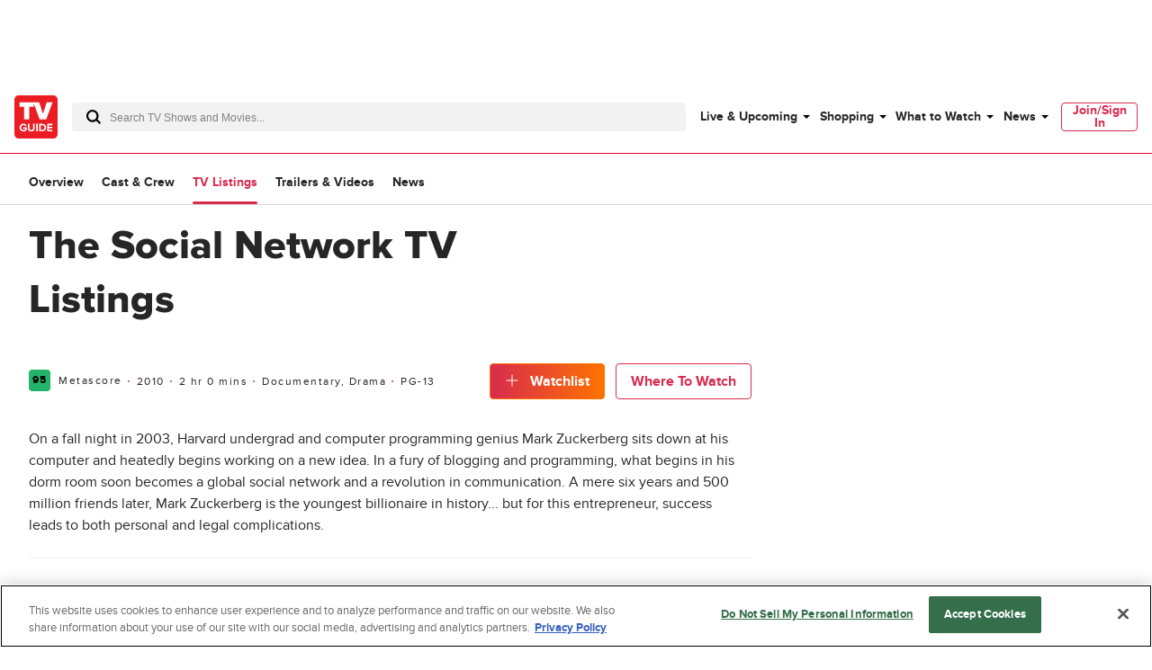

--- FILE ---
content_type: text/plain; charset=utf-8
request_url: https://firestore.googleapis.com/google.firestore.v1.Firestore/Listen/channel?database=projects%2Fplayer1-uds-prod%2Fdatabases%2F(default)&VER=8&RID=47144&CVER=22&X-HTTP-Session-Id=gsessionid&%24httpHeaders=X-Goog-Api-Client%3Agl-js%2F%20fire%2F8.0.2%0D%0AContent-Type%3Atext%2Fplain%0D%0A&zx=93tygrbob60p&t=1
body_size: -133
content:
51
[[0,["c","PYMkxsxBn2KF9xMV-_vnNA","",8,12,30000]]]


--- FILE ---
content_type: text/plain; charset=utf-8
request_url: https://firestore.googleapis.com/google.firestore.v1.Firestore/Listen/channel?database=projects%2Fplayer1-uds-prod%2Fdatabases%2F(default)&gsessionid=mHkUbptFbyTNCQ92gG3NdyaOWGSEL3YAc0fA-M_3fCU&VER=8&RID=rpc&SID=PYMkxsxBn2KF9xMV-_vnNA&CI=1&AID=0&TYPE=xmlhttp&zx=uqfqx4v7t6ct&t=1
body_size: -29
content:
710
[[1,[{
  "targetChange": {
    "targetChangeType": "ADD",
    "targetIds": [
      2
    ]
  }
}
]],[2,[{
  "documentDelete": {
    "document": "projects/player1-uds-prod/databases/(default)/documents/a_users/700d6931-fd7f-44b3-9227-88dffc4d3f1f/site/tvg/edition/us/a_service_providers/service_provider",
    "readTime": "2026-01-18T03:06:22.133765Z",
    "removedTargetIds": [
      2
    ]
  }
}
]],[3,[{
  "targetChange": {
    "targetChangeType": "CURRENT",
    "targetIds": [
      2
    ],
    "resumeToken": "CgkIheS9342UkgM=",
    "readTime": "2026-01-18T03:06:22.133765Z"
  }
}
]],[4,[{
  "targetChange": {
    "resumeToken": "CgkIheS9342UkgM=",
    "readTime": "2026-01-18T03:06:22.133765Z"
  }
}
]]]